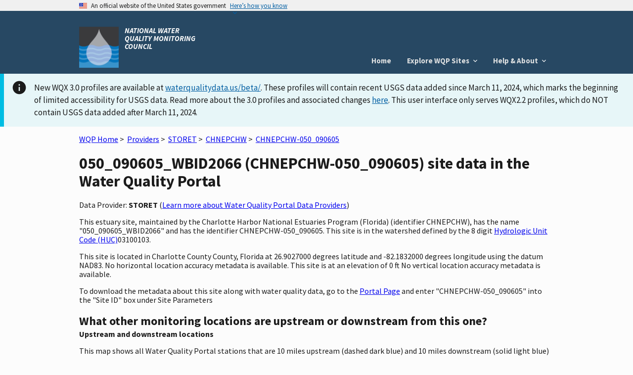

--- FILE ---
content_type: text/html; charset=utf-8
request_url: https://www.waterqualitydata.us/provider/STORET/CHNEPCHW/CHNEPCHW-050_090605/
body_size: 7595
content:
<!DOCTYPE html>
<html>

<head>
     <!-- Google Tag Manager -->
     <script>
        (function (w, d, s, l, i) {
            w[l] = w[l] || []; w[l].push({
                'gtm.start':
                    new Date().getTime(), event: 'gtm.js'
            }); var f = d.getElementsByTagName(s)[0],
                j = d.createElement(s), dl = l != 'dataLayer' ? '&l=' + l : ''; j.async = true; j.src =
                    'https://www.googletagmanager.com/gtm.js?id=' + i + dl; f.parentNode.insertBefore(j, f);
        })(window, document, 'script', 'dataLayer', 'GTM-T9XRGV4');
    </script>
    <!-- End Google Tag Manager -->

    <!-- This one is required to be first as per documentation found here: https://atthecore.usgs.gov/science-support/ocap-digital-services/web-applications -->
    <!-- Google Tag Manager -->
    <script>(function (w, d, s, l, i) {
            w[l] = w[l] || []; w[l].push({
                'gtm.start':
                    new Date().getTime(), event: 'gtm.js'
            }); var f = d.getElementsByTagName(s)[0],
                j = d.createElement(s), dl = l != 'dataLayer' ? '&l=' + l : ''; j.async = true; j.src =
                    'https://www.googletagmanager.com/gtm.js?id=' + i + dl; f.parentNode.insertBefore(j, f);
        })(window, document, 'script', 'dataLayer', 'GTM-TKQR8KP');
    </script>
    <!-- End Google Tag Manager -->

    <meta http-equiv="Content-Type" content="text/html; charset=UTF-8">
    <meta http-equiv="X-UA-Compatible" content="IE=edge">
    <meta name="viewport" content="width=device-width, initial-scale=1">

    
    <meta name="description" content="This estuary site, maintained by the Charlotte Harbor National Estuaries Program (Florida) (identifier CHNEPCHW),
        has the name "050_090605_WBID2066" and has the identifier CHNEPCHW-050_090605.
    
        This site is in the watershed defined by the 8 digit Hydrologic Unit Code (HUC) 03100103.
    
    
        This site is located in  Charlotte County County,  Florida
    
    ">


    <title>
        050_090605_WBID2066 (CHNEPCHW-050_090605) site data in the &lt;jinja2.runtime.BlockReference object at 0x7f833ea0b620&gt;
    </title>

    <link rel="shortcut icon" href="/static/img/favicon.e180f634.ico" type="image/vnd.microsoft.icon" />

    
    <link rel="stylesheet" href="/static/custom.2f81930c.css">
    <link rel="stylesheet" href="/static/vendor.89051d1d.css">
    

    <script src="/static/scripts/uswds-init.min.2163eef0.js"></script>
    
    <!-- TODO: Bring USWDS and vendor into bundles -->
    <script src="/static/scripts/vendor.77b9f817.js"></script>
    

    <!-- If you need to remove google analytics from a page create a blank google_analytics_script block -->
    <script type="text/javascript">
        Config = {};

        Config.SLD_ENDPOINT = 'https://www.waterqualitydata.us/Codes/Summary?dataSource=A&amp;geometry=S&amp;timeFrame=A';
        Config.CODES_ENDPOINT = 'https://www.waterqualitydata.us/Codes';
        Config.SEARCH_QUERY_ENDPOINT = 'https://www.waterqualitydata.us/data/';
        Config.PUBLIC_SRSNAMES_ENDPOINT = 'https://www.waterqualitydata.us/Codes/public_srsnames/';
        Config.DEBUG = 'False' === 'True';

        Config.QUERY_URLS = {
            Station: Config.SEARCH_QUERY_ENDPOINT + 'Station/search',
            Project: Config.SEARCH_QUERY_ENDPOINT + 'Project/search',
            ProjectMonitoringLocationWeighting: Config.SEARCH_QUERY_ENDPOINT + 'ProjectMonitoringLocationWeighting/search',
            Result: Config.SEARCH_QUERY_ENDPOINT + 'Result/search',
            Activity: Config.SEARCH_QUERY_ENDPOINT + 'Activity/search',
            ActivityMetric: Config.SEARCH_QUERY_ENDPOINT + 'ActivityMetric/search',
            ResultDetectionQuantitationLimit: Config.SEARCH_QUERY_ENDPOINT + 'ResultDetectionQuantitationLimit/search',
            BiologicalHabitatMetric: Config.SEARCH_QUERY_ENDPOINT + 'BiologicalMetric/search',
            Organization: Config.SEARCH_QUERY_ENDPOINT + 'Organization/search'
        };

        Config.SITES_GEOSERVER_ENDPOINT = 'https://www.waterqualitydata.us/ogcservices/';
        Config.WQP_MAP_GEOSERVER_ENDPOINT = '/wqp_geoserver/';
        Config.NLDI_SERVICES_ENDPOINT = 'https://api.water.usgs.gov/nldi/linked-data/';
        Config.GEO_SEARCH_API_ENDPOINT = 'https://txdata.usgs.gov/search_api/1.1/services.ashx/search';
        Config.HYDRO_LAYER_ENDPOINT = 'https://basemap.nationalmap.gov/arcgis/rest/services/USGSTopo/MapServer';
        Config.NLDI_ENABLED = 'True';
        Config.NHDPLUS_FLOWLINE_ENDPOINT = 'https://api.water.usgs.gov/geoserver/wms';
        Config.NHDPLUS_FLOWLINE_LAYER_NAME = 'wmadata:nhdflowline_network';
        Config.STATIC_ENDPOINT = '/static/';
        Config.GA_TRACKING_CODE = '';
        Config.EXPLORE_BASE_PAGE = '/provider/'
    </script>

    
    <script type="text/javascript">
        var _gaq = _gaq || [];
        _gaq.push(['_setAccount', Config.GA_TRACKING_CODE]);
        _gaq.push(['_gat._anonymizeIp']);
        _gaq.push(['_trackPageview']);

        (function () {
            var ga = document.createElement('script');
            ga.type = 'text/javascript';
            ga.async = true;
            ga.src = ('https:' == document.location.protocol ? 'https://ssl' : 'http://www') + '.google-analytics.com/ga.js';
            var s = document.getElementsByTagName('script')[0];
            s.parentNode.insertBefore(ga, s);
        })();
    </script>
    
</head>

<body>
    <!-- Google Tag Manager (noscript) -->
    <noscript>
        <iframe src="https://www.googletagmanager.com/ns.html?id=GTM-T9XRGV4" height="0" width="0"
            style="display:none;visibility:hidden">
        </iframe>
    </noscript>
    <!-- End Google Tag Manager (noscript) -->

    <!-- This one is required to be first as per documentation found here: https://atthecore.usgs.gov/science-support/ocap-digital-services/web-applications -->
    <!-- Google Tag Manager (noscript) -->
    <noscript><iframe sandbox src="https://www.googletagmanager.com/ns.html?id=GTM-TKQR8KP" height="0" width="0"
            style="display:none;visibility:hidden"></iframe>
    </noscript>
    <!-- End Google Tag Manager (noscript) -->

    <script src="/static/scripts/uswds.min.12dc6164.js"></script>

    <!-- We participate in the US government's analytics program. See the data at analytics.usa.gov. -->
    <script async type="text/javascript"
        src="https://dap.digitalgov.gov/Universal-Federated-Analytics-Min.js?agency=USGS" id="_fed_an_ua_tag"></script>

    <div id="wqp-page">
        <div id="page-header">
            <!-- USWDS Government Website Banner -->
<a class="usa-skipnav" href="#main-content">Skip to main content</a>
<section class="usa-banner" aria-label="Official government website">
    <div class="usa-accordion">
        <header class="usa-banner__header">
            <div class="usa-banner__inner">
                <div class="grid-col-auto">
                    <img class="usa-banner__header-flag" src="/static/img/us_flag_small.be327dc2.png"
                         alt="U.S. flag">
                </div>
                <div class="grid-col-fill tablet:grid-col-auto">
                    <p class="usa-banner__header-text">An official website of the United States government</p>
                    <p class="usa-banner__header-action" aria-hidden="true">Here’s how you know</p>
                </div>
                <button class="usa-accordion__button usa-banner__button" aria-expanded="false"
                        aria-controls="gov-banner">
                    <span class="usa-banner__button-text">Here’s how you know</span>
                </button>
            </div>
        </header>
        <div class="usa-banner__content usa-accordion__content" id="gov-banner">
            <div class="grid-row grid-gap-lg">
                <div class="usa-banner__guidance tablet:grid-col-6">
                    <img class="usa-banner__icon usa-media-block__img" src="/static/img/icon-dot-gov.42b4ac46.svg"
                         role="img" alt="" aria-hidden="true">
                    <div class="usa-media-block__body">
                        <p>
                            <strong>Official websites use .gov</strong>
                            <br/>
                            A <strong>.gov</strong> website belongs to an official government organization in the United
                            States.
                        </p>
                    </div>
                </div>
                <div class="usa-banner__guidance tablet:grid-col-6">
                    <img class="usa-banner__icon usa-media-block__img" src="/static/img/icon-https.73abd866.svg"
                         role="img" alt="" aria-hidden="true">
                    <div class="usa-media-block__body">
                        <p>
                            <strong>Secure .gov websites use HTTPS</strong>
                            <br/>
                            A <strong>lock</strong> (
                            <span class="icon-lock"><svg xmlns="http://www.w3.org/2000/svg" width="52" height="64"
                                                         viewBox="0 0 52 64" class="usa-banner__lock-image" role="img"
                                                         aria-labelledby="banner-lock-title banner-lock-description"
                                                         focusable="false"><title id="banner-lock-title">Lock</title><desc
                                    id="banner-lock-description">A locked padlock</desc><path fill="#000000"
                                                                                              fill-rule="evenodd"
                                                                                              d="M26 0c10.493 0 19 8.507 19 19v9h3a4 4 0 0 1 4 4v28a4 4 0 0 1-4 4H4a4 4 0 0 1-4-4V32a4 4 0 0 1 4-4h3v-9C7 8.507 15.507 0 26 0zm0 8c-5.979 0-10.843 4.77-10.996 10.712L15 19v9h22v-9c0-6.075-4.925-11-11-11z"/></svg></span>
                            or <strong>https://</strong> means you’ve safely connected to the .gov website. Share
                            sensitive information only on official, secure websites.
                        </p>
                    </div>
                </div>
            </div>
        </div>
    </div>
</section>

<!-- Main App Header -->
<div class="usa-overlay"></div>
<header class="usa-header usa-header--basic">
    <div class="usa-nav-container">
        <div class="usa-navbar">

            <div class="usa-logo">
                <img src="/static/img/NWQMC.88f834eb.png"
                         alt="National Water Quality Monitoring Council"/>
                <em class="usa-logo__text">
                    NATIONAL WATER QUALITY MONITORING COUNCIL
                </em>
            </div>
            <button class="usa-menu-btn">Menu</button>
        </div>

        <!-- Add .usa-current on active usa-nav__link element  -->
        <nav aria-label="Primary navigation" class="usa-nav">
            <button class="usa-nav__close"><img src="/static/img/close.fe3f13f6.svg" role="img" alt="close"></button>
            <ul class="usa-nav__primary usa-accordion">
                <li class="usa-nav__primary-item">
                    <a href="/" class="usa-nav__link">
                        Home
                    </a>
                </li>
                <li class="usa-nav__primary-item">
                    <button class="usa-accordion__button usa-nav__link" aria-expanded="false"
                            aria-controls="explore-wqp-sites-menu">
                        <span>Explore WQP Sites</span>
                    </button>
                    <ul id="explore-wqp-sites-menu" class="usa-nav__submenu">
                        <li class="usa-nav__submenu-item">
                            <a href="/provider/NWIS/"> NWIS </a>
                        </li>
                        <li class="usa-nav__submenu-item">
                            <a href="/provider/STORET/">WQX </a>
                        </li>
                    </ul>
                </li>

                <li class="usa-nav__primary-item">
                    <button class="usa-accordion__button usa-nav__link" aria-expanded="false"
                            aria-controls="help-menu">
                        <span> Help & About </span>
                    </button>
                    <ul id="help-menu" class="usa-nav__submenu">
                        <li class="usa-nav__submenu-item">
                            <a href="/wqp_description/"> What is the WQP? </a>
                        </li>
                        <li class="usa-nav__submenu-item">
                            <a href="/orgs/"> Contributing Organizations </a>
                        </li>
                        <li class="usa-nav__submenu-item">
                            <a href="/portal_userguide/"> User Guide </a>
                        </li>
                        <li class="usa-nav__submenu-item">
                            <a href="/webservices_documentation/"> Web Services Guide </a>
                        </li>
                        <li class="usa-nav__submenu-item">
                            <a href="/faqs/"> FAQs </a>
                        </li>
                        <li class="usa-nav__submenu-item">
                            <a href="/upload_data/"> Upload Data</a>
                        </li>
                        <li class="usa-nav__submenu-item">
                            <a href="/apps_using_portal/"> Applications using the WQP </a>
                        </li>
                        <li class="usa-nav__submenu-item">
                            <a href="/other_portal_links/"> Other Water Quality Portals </a>
                        </li>
                        <li class="usa-nav__submenu-item">
                            <a href="/publications/"> Publications </a>
                        </li>
                        <li class="usa-nav__submenu-item">
                            <a href="/contact_us/"> Contact Us</a>
                        </li>
                    </ul>
                </li>
            </ul>
        </nav>
    </div>
</header>
        </div>

        
        <nav class="navbar" role="navigation">
            
        </nav>
        

        <!-- To set the banner, set the "ANNOUNCEMENT_BANNER" variable for the specific tier in this repo
        https://code.chs.usgs.gov/wma/docker/wqp/wqp_ui/-/tree/master/config

        You have to set the variable to the html that you would want there. You can use the following link to get example html for the standard banners
        https://designsystem.digital.gov/components/alert/
    -->
        
        <div id="announcement"><div class="usa-alert usa-alert--info style="margin-top: .3rem">
    <div class="usa-alert__body">
        <p class="usa-alert__text">New WQX 3.0 profiles are available at <a href="https://www.waterqualitydata.us/beta/">waterqualitydata.us/beta/</a>.
            These profiles will contain recent USGS data added since March 11, 2024, which marks the beginning of limited accessibility for USGS data.
            Read more about the 3.0 profiles and associated changes <a href="https://waterdata.usgs.gov/blog/wqx3/">here</a>.
            This user interface only serves WQX2.2 profiles, which do NOT contain USGS data added after March 11, 2024.</p>
    </div>
</div>
</div>
        

        <main id="main-content"  class="grid-container" >
            
<div class="page-center">
    <div class="page-center-content">
        <p>
            <a href="/">WQP Home</a>&nbsp;>&nbsp;
            <a href="/provider/">Providers</a>&nbsp;>&nbsp;
            <a href="/provider/STORET/">STORET</a>&nbsp;>&nbsp;
            <a href="/provider/STORET/CHNEPCHW/">CHNEPCHW</a>&nbsp;>&nbsp;
            <a href="/provider/STORET/CHNEPCHW/CHNEPCHW-050_090605/">CHNEPCHW-050_090605</a>
        </p>

        <h1>050_090605_WBID2066 (CHNEPCHW-050_090605) site data in the Water Quality Portal</h1>

        <p>Data Provider: <strong>STORET</strong> (<a href="/wqp_description/">Learn more about Water Quality Portal Data Providers</a>)</p>
        <p>
            This estuary site, maintained by the Charlotte Harbor National Estuaries Program (Florida) (identifier CHNEPCHW),
            has the name "050_090605_WBID2066" and has the identifier CHNEPCHW-050_090605.
            
                This site is in the watershed defined by the 8 digit <a href="http://water.usgs.gov/GIS/huc.html" title="Learn more about HUCs" target="_blank"> Hydrologic Unit Code (HUC)</a>03100103.  
            
            
            
            
            
            
        </p>

        <p>
            
                This site is located
                in  Charlotte County County,  Florida at 26.9027000 degrees latitude and -82.1832000 degrees longitude
                 using the datum NAD83.
                 No horizontal location accuracy metadata is available.
                
            

             This site is at an elevation of 0 ft
                 No vertical location accuracy metadata is available.
                
            
        </p>

        <p>
            
            
            
            
            
        </p>

        To download the metadata about this site along with water quality data, go to the <a href="/portal/">Portal Page</a> and enter "CHNEPCHW-050_090605" into the "Site ID" box under Site Parameters

        <h2  class="section-heading">What other monitoring locations are upstream or downstream from this one?</h2>
        <div class="subheading">Upstream and downstream locations</div>
        <p> This map shows all Water Quality Portal stations that are 10 miles upstream (dashed dark blue) and 10 miles downstream (solid light blue) of this monitoring location (indicated by the large blue circle).
            The upstream and downstream functionality is provided by the <a href="https://waterdata.usgs.gov/blog/nldi-intro/">Network Linked Data Index.</a>
        </p>
        <div id="site-map"></div>
        
            <div class="characteristic-group-table-container">
                <table class="usa-table usa-table--borderless usa-table--striped">
                    <caption>
                        <h2 class="section-heading">When were data collected at this location?</h2>
                        <div class="subheading">Periods of record for data characteristic groups</div>
                        <p>For a more detailed breakdown of data, go to the <a href="https://mywaterway.epa.gov/monitoring-report/STORET/CHNEPCHW/CHNEPCHW-050_090605/">Monitoring Report at the EPA How's My Waterway Application</a></p>
                    </caption>
                    <thead>
                        <tr>
                            <th scope="col">Characteristic Group</th>
                            <th scope="col">Date Range<sup>&ast;</sup></th>
                        </tr>
                    </thead>
                    <tbody>
                        
                            <tr>
                                <th scope="row">Biological</th>
                                <td>
                                    2005 - 2005
                                </td>
                            </tr>
                        
                            <tr>
                                <th scope="row">Information</th>
                                <td>
                                    2005 - 2005
                                </td>
                            </tr>
                        
                            <tr>
                                <th scope="row">Nutrient</th>
                                <td>
                                    2005 - 2005
                                </td>
                            </tr>
                        
                            <tr>
                                <th scope="row">Organics, Other</th>
                                <td>
                                    2005 - 2005
                                </td>
                            </tr>
                        
                            <tr>
                                <th scope="row">Physical</th>
                                <td>
                                    2005 - 2005
                                </td>
                            </tr>
                        
                    </tbody>
                </table>
                <span class="characteristic-group-table-footnote"><sup>&ast;</sup>Date ranges may contain gap years</span>
            </div>
        
        <h2 class="section-heading">What other information is available for this location?</h2>
        <div class="subheading">Detailed Metadata</div>
        <p>For the definitions of the metadata elements, please go to the Water Quality Portal <a href="/portal_userguide/">user guide</a> </p>
            <table class="usa-table usa-table--borderless usa-table--striped">
                    <thead>
                        <tr>
                            <th scope="col">Location Metadata</th>
                            <th scope="col">Value</th>
                        </tr>
                    </thead>
                
                
                    <tr>
                        <td>OrganizationIdentifier</td>
                        <td>CHNEPCHW</td>
                    </tr>
                
                
                
                    <tr>
                        <td>OrganizationFormalName</td>
                        <td>Charlotte Harbor National Estuaries Program (Florida)</td>
                    </tr>
                
                
                
                    <tr>
                        <td>MonitoringLocationIdentifier</td>
                        <td>CHNEPCHW-050_090605</td>
                    </tr>
                
                
                
                    <tr>
                        <td>MonitoringLocationName</td>
                        <td>050_090605_WBID2066</td>
                    </tr>
                
                
                
                    <tr>
                        <td>MonitoringLocationTypeName</td>
                        <td>Estuary</td>
                    </tr>
                
                
                
                    <tr>
                        <td>MonitoringLocationDescriptionText</td>
                        <td>SWFWMD SID 670076</td>
                    </tr>
                
                
                
                    <tr>
                        <td>HUCEightDigitCode</td>
                        <td>03100103</td>
                    </tr>
                
                
                
                
                
                
                
                
                
                
                
                    <tr>
                        <td>LatitudeMeasure</td>
                        <td>26.9027000</td>
                    </tr>
                
                
                
                    <tr>
                        <td>LongitudeMeasure</td>
                        <td>-82.1832000</td>
                    </tr>
                
                
                
                
                
                
                
                
                
                    <tr>
                        <td>HorizontalCollectionMethodName</td>
                        <td>GPS Code (Pseudo Range) Differential</td>
                    </tr>
                
                
                
                    <tr>
                        <td>HorizontalCoordinateReferenceSystemDatumName</td>
                        <td>NAD83</td>
                    </tr>
                
                
                
                    <tr>
                        <td>VerticalMeasure/MeasureValue</td>
                        <td>0</td>
                    </tr>
                
                
                
                    <tr>
                        <td>VerticalMeasure/MeasureUnitCode</td>
                        <td>ft</td>
                    </tr>
                
                
                
                
                
                
                
                
                
                    <tr>
                        <td>VerticalCoordinateReferenceSystemDatumName</td>
                        <td>Unknown</td>
                    </tr>
                
                
                
                    <tr>
                        <td>CountryCode</td>
                        <td>US</td>
                    </tr>
                
                
                
                    <tr>
                        <td>StateCode</td>
                        <td>12</td>
                    </tr>
                
                
                
                    <tr>
                        <td>CountyCode</td>
                        <td>015</td>
                    </tr>
                
                
                
                
                
                
                
                
                
                
                
                
                
                
                
                
                
                
                
                
                
                    <tr>
                        <td>ProviderName</td>
                        <td>STORET</td>
                    </tr>
                
                
            </table>
        </div>
    </div>

        </main>
        <div id="footer-content">
            <div id="footer-row-div">
    <footer class="usa-footer">
        <div class="usa-footer__primary-section" id="primary-footer">
            <nav class="usa-footer__nav" aria-label="Footer navigation">
                <ul class="grid-row grid-gap">
                    <li class="mobile-lg:grid-col-4 desktop:grid-col-auto usa-footer__primary-content">
                        <a class="usa-footer__primary-link" href="/wqp_description/">What is
                            the WQP?</a>
                    </li>
                    <li class="mobile-lg:grid-col-4 desktop:grid-col-auto usa-footer__primary-content">
                        <a class="usa-footer__primary-link" href="/orgs/">Contributing orgs</a>
                    </li>
                    <li class="mobile-lg:grid-col-4 desktop:grid-col-auto usa-footer__primary-content">
                        <a class="usa-footer__primary-link" href="/apps_using_portal/">Apps
                            using the WQP</a>
                    </li>
                    <li class="mobile-lg:grid-col-4 desktop:grid-col-auto usa-footer__primary-content">
                        <a class="usa-footer__primary-link" href="/other_portal_links/">Other
                            Water Quality Portals</a>
                    </li>
                    <li class="mobile-lg:grid-col-4 desktop:grid-col-auto usa-footer__primary-content">
                        <a class="usa-footer__primary-link" href="/provider/">Explore WQP
                            sites</a>
                    </li>
                </ul>
            </nav>
        </div>

        <div class="usa-footer__secondary-section">
            <div class="grid-container">
                <div class="grid-row grid-gap">
                    <div class="usa-footer__logo grid-row mobile-lg:grid-col-4 mobile-lg:grid-gap-1">
                        <div class="mobile-lg:grid-col-auto">
                            <!-- <img class="usa-footer__logo-img" src="img/uswds/USGS_logo.gif" alt=""> -->
                            <a href="http://usgs.gov"><img alt="USGS Science for a changing world"
                                                           src="/static/img/USGS_logo.gif"/></a>
                        </div>
                        <div class="mobile-lg:grid-col-auto">
                            <!-- <img class="usa-footer__logo-img" src="img/uswds/USGS_logo.gif" alt=""> -->
                            <a href="http://epa.gov"><img alt="EPA"
                                                          src="/static/img/EPA_logo.gif"/></a>
                        </div>
                    </div>
                    <div id="etlSection" class="mobile-lg:grid-col-4">
                        <div><b>NWIS (USGS)</b> Last Content Change: <span id="usgsETL"></span></div>
                        <div><b>WQX (EPA)</b> Last Content Change: <span id="epaETL"></span></div>
                    </div>
                    <div class="usa-footer__contact-links mobile-lg:grid-col-4">
                        <h3 class="usa-footer__contact-heading">Agency Contact Center</h3>
                        <address class="usa-footer__address">
                            <div class="usa-footer__contact-info grid-row grid-gap">
                                <div class="grid-col-auto">
                                    <a href="tel:1-800-424-9067">1-800-424-9067</a>
                                </div>
                                <div class="grid-col-auto">
                                    <a href="mailto:WQX@epa.gov">WQX@epa.gov</a>
                                </div>
                            </div>
                        </address>
                    </div>
                </div>
            </div>
        </div>
    </footer>
</div>
        </div>
    </div>

    
    <script type="text/javascript">
        Config.site = {"AquiferName": "", "AquiferTypeName": "", "ConstructionDateText": "", "ContributingDrainageAreaMeasure/MeasureUnitCode": "", "ContributingDrainageAreaMeasure/MeasureValue": "", "CountryCode": "US", "CountyCode": "015", "DrainageAreaMeasure/MeasureUnitCode": "", "DrainageAreaMeasure/MeasureValue": "", "FormationTypeText": "", "HUCEightDigitCode": "03100103", "HorizontalAccuracyMeasure/MeasureUnitCode": "", "HorizontalAccuracyMeasure/MeasureValue": "", "HorizontalCollectionMethodName": "GPS Code (Pseudo Range) Differential", "HorizontalCoordinateReferenceSystemDatumName": "NAD83", "LatitudeMeasure": "26.9027000", "LocalAqfrName": "", "LongitudeMeasure": "-82.1832000", "MonitoringLocationDescriptionText": "SWFWMD SID 670076", "MonitoringLocationIdentifier": "CHNEPCHW-050_090605", "MonitoringLocationName": "050_090605_WBID2066", "MonitoringLocationTypeName": "Estuary", "OrganizationFormalName": "Charlotte Harbor National Estuaries Program (Florida)", "OrganizationIdentifier": "CHNEPCHW", "ProviderName": "STORET", "SourceMapScaleNumeric": "", "StateCode": "12", "VerticalAccuracyMeasure/MeasureUnitCode": "", "VerticalAccuracyMeasure/MeasureValue": "", "VerticalCollectionMethodName": "", "VerticalCoordinateReferenceSystemDatumName": "Unknown", "VerticalMeasure/MeasureUnitCode": "ft", "VerticalMeasure/MeasureValue": "0", "WellDepthMeasure/MeasureUnitCode": "", "WellDepthMeasure/MeasureValue": "", "WellHoleDepthMeasure/MeasureUnitCode": "", "WellHoleDepthMeasure/MeasureValue": ""};
        Config.localBaseUrl = '';
    </script>

    <script src="/static/scripts/site_map.fca68a79.js"></script>
    <script type="text/javascript" src="/static/scripts/actions.514e4648.js"></script>


</body>

</html>